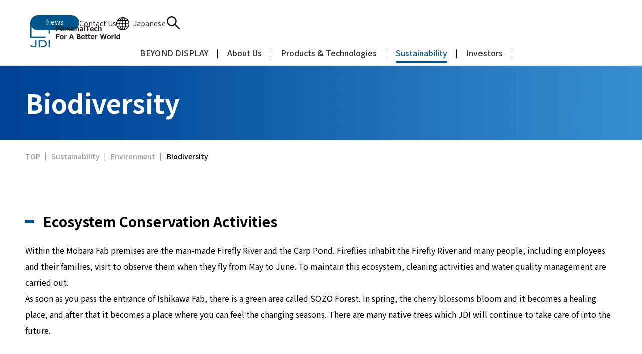

--- FILE ---
content_type: text/html;charset=utf-8
request_url: https://www.j-display.com/en/sustainability/environment/biodiversity.html
body_size: 7148
content:
<!DOCTYPE html>

<html lang="en">
<head><meta charset="UTF-8" /><meta name="description" content="This page introduces our Biodiversity." />
	<title>Biodiversity | Environment | Sustainability | Japan Display Inc.</title>
	<meta http-equiv="X-UA-Compatible" content="IE=edge" /><meta name="viewport" content="width=device-width, initial-scale=1.0" /><meta name="format-detection" content="telephone=no" />
	<link href="/common/css/style.css" rel="stylesheet" type="text/css" /><meta property="og:site_name" content="Japan Display Inc." /><meta property="og:type" content="article" /><meta property="og:image" content="https://www.j-display.com/common/images/ogp.png" /><meta property="og:title" content="Biodiversity | Environment | Sustainability | Japan Display Inc." /><meta property="og:description" content="This page introduces our Biodiversity." /><meta property="og:url" content="https://www.j-display.com/en/sustainability/environment/biodiversity.html" />
	<link href="https://www.j-display.com/en/sustainability/environment/biodiversity.html" rel="canonical" />
<link rel="shortcut icon" href="/common/favicon/favicon.ico" />
<link rel="icon" type="image/x-icon" href="/common/favicon/favicon.ico" /><link rel="icon" type="image/vnd.microsoft.icon" href="/common/favicon/favicon.ico" /><link rel="apple-touch-icon" sizes="180x180" href="/common/favicon/apple-touch-icon.png" /><link rel="icon" type="image/png" href="/common/favicon/favicon-32x32.png" sizes="32x32" /><link rel="icon" type="image/png" href="/common/favicon/favicon-16x16.png" sizes="16x16" /><link rel="icon" type="image/png" sizes="192x192" href="/common/favicon/android-chrome-192x192.png" /><link rel="icon" type="image/png" sizes="256x256" href="/common/favicon/android-chrome-256x256.png" /><link rel="mask-icon" sizes="any" href="/common/favicon/safari-pinned-tab.svg" color="#b30000" /><link rel="manifest" crossorigin="use-credentials" href="/manifest.json" />

<!-- Google Tag Manager 202306 --><script>(function(w,d,s,l,i){w[l]=w[l]||[];w[l].push({'gtm.start':
new Date().getTime(),event:'gtm.js'});var f=d.getElementsByTagName(s)[0],
j=d.createElement(s),dl=l!='dataLayer'?'&l='+l:'';j.async=true;j.src=
'https://www.googletagmanager.com/gtm.js?id='+i+dl;f.parentNode.insertBefore(j,f);
})(window,document,'script','dataLayer','GTM-WVWHFBK');</script><!-- End Google Tag Manager --><script src="https://cmp.datasign.co/v2/eeeeea45e0/cmp.js" async=""></script></head>
<body style="height: auto; min-height: auto;">
<div class="inc_common_bodyTop">
	<!-- Google Tag Manager (noscript) 202306 -->
	<noscript><iframe src="https://www.googletagmanager.com/ns.html?id=GTM-WVWHFBK" height="0" width="0" style="display:none;visibility:hidden"></iframe></noscript>
	<!-- End Google Tag Manager (noscript) -->
</div>

<div class="container sustainability" id="pagetop">
<header class="header inc_common_header_en">
	<div class="header-inner">
		<a href="/en/" class="header-logo"><img src="/common/images/logo.webp" alt="JDI Japan Display Inc." /></a>
		<div class="header-menuBtn">
			<span></span>
		</div>
		<nav class="header-nav">
			<ul class="header-nav-top">
				<li class="header-nav-top-item">
					<a href="/en/news/" class="__link _news">
						<span class="__txt">News</span>
					</a>
				</li>
				<li class="header-nav-top-item">
					<a href="/en/contact.html" class="__link">
						<span class="__txt">Contact Us</span>
					</a>
				</li>
				<li class="header-nav-top-item">
					<a href="/" class="__link _lang">
						<svg class="icon"><use xlink:href="/common/svg/sprite.svg#earth"></use></svg>
						<span class="__txt">Japanese</span>
					</a>
				</li>
				<li class="header-nav-top-item _search">
					<form method="get" action="/en/searchresult.html" class="header-search js-siteSearch">
						<div class="mod-input01">
							<input type="text" autocomplete="off" name="q" id="q" value="" placeholder="" class="mod-input01-input" />
							<button type="submit" class="__submit"></button>
						</div>
						<div class="__link _searchBtn js-siteSearch-btn">
							<svg class="icon"><use xlink:href="/common/svg/sprite.svg#search"></use></svg>
						</div>
					</form>
				</li>
			</ul>
			<ul class="header-nav-main">
				<li class="header-nav-main-item header-nav-main-item-metagrowth _pc">
					<a href="/en/special/" class="__link">
						<span class="__txt">BEYOND DISPLAY</span>
					</a>
				</li>
				<div class="header-megamenu">
					<div class="mod-auto">
						<div class="header-megamenu-inner">
							<div class="header-megamenu-ttl">
								<a href="/en/special/" class="_ttl">BEYOND DISPLAY</a>
								<figure><img loading="lazy" class="height-auto" src="/common/images/megamenu_01.webp" alt="METAGROWTH 2026" /></figure>
							</div>
							<ul class="header-megamenu-secondLayer js-layer1">
								<div class="header-megamenu-secondLayer-inner">
									<li class="header-megamenu-secondLayer-link">
										<a class="_link" href="/en/brand/">BRAND STORY</a>
									</li>
									<li class="header-megamenu-secondLayer-link">
										<a href="/en/special/" class="_link">BEYOND DISPLAY</a>
									</li>
								</div>
							</ul>
						</div>
					</div>
				</div>
				<li class="header-nav-main-item header-nav-main-item-company">
					<a href="/en/company/" class="__link">
						<span class="__txt">About Us</span>
					</a>
				</li>
				<div class="header-megamenu">
					<div class="mod-auto">
						<div class="header-megamenu-inner">
							<div class="header-megamenu-ttl">
								<a href="/en/company/" class="_ttl">About Us</a>
								<figure><img loading="lazy" class="height-auto" src="/common/images/megamenu_02.webp" alt="About Us" /></figure>
							</div>
							<ul class="header-megamenu-secondLayer js-layer1">
								<div class="header-megamenu-secondLayer-inner">
									<li class="header-megamenu-secondLayer-link">
										<a class="_link" href="/en/company/message.html">CEO Message</a>
									</li>
									<li class="header-megamenu-secondLayer-link">
										<a class="_link" href="/en/company/outline.html">Company Overview</a>
									</li>
									<li class="header-megamenu-secondLayer-link">
										<a class="_link" href="/en/company/vision.html">Our Mission</a>
									</li>
									<li class="header-megamenu-secondLayer-link">
										<a href="/en/company/domestic/" class="_link">Locations in Japan<svg class="icon"><use xlink:href="/common/svg/sprite.svg#arrow_right"></use></svg></a>
										<ul class="header-megamenu-thirdLayer js-layer2">
											<li><a class="_link" href="/en/company/domestic/map1.html">Headquarters</a></li>
											<li><a class="_link" href="/en/company/domestic/map9.html">Ebina R&amp;D Center</a></li>
											<li><a class="_link" href="/en/company/domestic/map4.html">Higashiura Engineering Center</a></li>
											<li><a class="_link" href="/en/company/domestic/map3.html">Tottori Fab</a></li>
											<li><a class="_link" href="/en/company/domestic/map5.html">Ishikawa Fab</a></li>
											<li><a class="_link" href="/en/company/domestic/map8.html">Mobara Fab(JDI Manufacturing Campus)</a></li>
										</ul>
									</li>
									<li class="header-megamenu-secondLayer-link">
										<a class="_link" href="/en/company/overseas.html">Global Subsidiaries</a>
									</li>
								</div>
							</ul>
						</div>
					</div>
				</div>
				<li class="header-nav-main-item header-nav-main-item-product">
					<a href="/en/product_tech/" class="__link">
						<span class="__txt">Products &amp; Technologies</span>
					</a>
				</li>
				<div class="header-megamenu">
					<div class="mod-auto">
						<div class="header-megamenu-inner">
							<div class="header-megamenu-ttl">
								<a href="/en/product_tech/" class="_ttl">Products &amp; Technologies</a>
								<figure><img loading="lazy" class="height-auto" src="/common/images/megamenu_03.webp" alt="Products &amp; Technologies" /></figure>
							</div>
							<ul class="header-megamenu-secondLayer js-layer1">
								<div class="header-megamenu-secondLayer-inner">
								
									
									
									<li class="header-megamenu-secondLayer-link">
										<a href="/en/product_tech/index.html#product" class="_link">Products &amp;  Technologies<svg class="icon"><use xlink:href="/common/svg/sprite.svg#arrow_right"></use></svg></a>
										<ul class="header-megamenu-thirdLayer js-layer2">
											<li class="">
												<a class="_link" href="/en/product_tech/eleap.html">eLEAP</a>
											</li>
											<li class="">
												<a class="_link" href="/en/product_tech/autotech.html">AutoTech</a>
											</li>
											<li class="">
												<a class="_link" href="/en/product_tech/hmo.html">HMO</a>
											</li>
											<li class="">
												<a class="_link" href="/en/product_tech/raelclear.html">Rælclear</a>
											</li>
											<li class="">
												<a class="_link" href="/en/product_tech/zinnsia.html">ZINNSIA</a>
											</li>
											<li class="">
												<a class="_link" href="/en/product_tech/lumifree.html">LumiFree</a>
											</li>
											<li class="">
												<a class="_link" href="/en/product_tech/medical.html">Display for Medical / Industrial / Digital Camera</a>
											</li>
											<li class="__product">
												<a class="_link" href="/en/product_tech/">Products &amp; Technologies</a>
											</li>
										</ul>
									</li>
									<li class="header-megamenu-secondLayer-link">
										<a class="_link" href="/en/product_tech/support.html">Contract Processing and R&amp;D Support</a>
									</li>
									<li class="header-megamenu-secondLayer-link">
										<a class="_link" href="/en/product_tech/award.html">Awards</a>
										</li>
						
										
									
								</div>
							</ul>
						</div>
					</div>
				</div>
			
				<li class="header-nav-main-item header-nav-main-item-sustainability">
					<a href="/en/sustainability/" class="__link">
						<span class="__txt">Sustainability</span>
					</a>
				</li>
				<div class="header-megamenu">
					<div class="mod-auto">
						<div class="header-megamenu-inner">
							<div class="header-megamenu-ttl">
								<a href="/en/sustainability/" class="_ttl">Sustainability</a>
								<figure><img loading="lazy" class="height-auto" src="/common/images/megamenu_04.webp" alt="Sustainability" /></figure>
							</div>
							<ul class="header-megamenu-secondLayer js-layer1">
								<div class="header-megamenu-secondLayer-inner">
									<li class="header-megamenu-secondLayer-link">
										<a class="_link" href="/en/sustainability/message.html">Management Message</a>
									</li>
									<li class="header-megamenu-secondLayer-link">
										<a class="_link" href="/en/sustainability/vision.html">Sustainability Management</a>
									</li>
									<li class="header-megamenu-secondLayer-link">
										<a href="/en/sustainability/environment/" class="_link">Environment<svg class="icon"><use xlink:href="/common/svg/sprite.svg#arrow_right"></use></svg></a>
										<ul class="header-megamenu-thirdLayer js-layer2">
											<li class="header-megamenu-thirdLayer-link"><a class="_link" href="/en/sustainability/environment/policy.html">Environmental Policy</a></li>
											<li class="header-megamenu-thirdLayer-link"><a class="_link" href="/en/sustainability/environment/management.html">Environmental Management</a></li>
											<li class="header-megamenu-thirdLayer-link"><a class="_link" href="/en/sustainability/environment/burden.html">Environmental Controls</a></li>
											<li class="header-megamenu-thirdLayer-link"><a class="_link" href="/en/sustainability/environment/biodiversity.html">Biodiversity</a></li>
											<li class="header-megamenu-thirdLayer-link"><a class="_link" href="/en/sustainability/environment/climatechange.html">Climate Change</a></li>
											<li class="header-megamenu-thirdLayer-link"><a class="_link" href="/en/sustainability/environment/resource.html">Resource Circularity</a></li>
										</ul>
									</li>
									<li class="header-megamenu-secondLayer-link">
										<a href="/en/sustainability/society/" class="_link">Social<svg class="icon"><use xlink:href="/common/svg/sprite.svg#arrow_right"></use></svg></a>
										<ul class="header-megamenu-thirdLayer js-layer2">
											<li class="header-megamenu-thirdLayer-link"><a class="_link" href="/en/sustainability/society/human.html">Human and Labor Rights</a></li>
											<li class="header-megamenu-thirdLayer-link"><a class="_link" href="/en/sustainability/society/workstyle.html">Creating a Fulfilling Work Environment</a></li>
											<li class="header-megamenu-thirdLayer-link"><a class="_link" href="/en/sustainability/society/diversity.html">Diversity &amp; Inclusion</a></li>
											<li class="header-megamenu-thirdLayer-link">
												<a href="/en/sustainability/society/safety.html" class="_link">Occupational Safety and Health</a>
											</li>
											<li class="header-megamenu-thirdLayer-link"><a class="_link" href="/en/sustainability/society/community.html">Relationship with Society</a></li>
											<li class="header-megamenu-thirdLayer-link"><a class="_link" href="/en/sustainability/society/quality.html">Quality Assurance</a></li>
											<li class="header-megamenu-thirdLayer-link">
												<a href="/en/sustainability/society/scm/" class="_link">Supply Chain Management</a>
											</li>
										</ul>
									</li>
									<li class="header-megamenu-secondLayer-link">
										<a href="/en/sustainability/governance/" class="_link">Governance<svg class="icon"><use xlink:href="/common/svg/sprite.svg#arrow_right"></use></svg></a>
										<ul class="header-megamenu-thirdLayer js-layer2">
											<li class="header-megamenu-thirdLayer-link"><a class="_link" href="/en/sustainability/governance/corporate.html">Corporate Governance</a></li>
											<li class="header-megamenu-thirdLayer-link"><a class="_link" href="/en/sustainability/governance/riskmanagement.html">Risk Management</a></li>
											<li class="header-megamenu-thirdLayer-link"><a class="_link" href="/en/sustainability/governance/compliance.html">Compliance</a></li>
											<li class="header-megamenu-thirdLayer-link"><a class="_link" href="/en/sustainability/governance/intellectual_property.html">Intellectual Property</a></li>
										</ul>
									</li>
									<li class="header-megamenu-secondLayer-link">
										<a href="/en/sustainability/activity/" class="_link">Activities<svg class="icon"><use xlink:href="/common/svg/sprite.svg#arrow_right"></use></svg></a>
										<ul class="header-megamenu-thirdLayer js-layer2">
											<li class="header-megamenu-thirdLayer-link"><a class="_link" href="/en/sustainability/activity/tag/">Tag List</a></li>
										</ul>
									</li>
									<li class="header-megamenu-secondLayer-link">
										<a class="_link" href="/en/sustainability/report/">Sustainability Report</a>
									</li>
									<li class="header-megamenu-secondLayer-link">
										<a href="/en/sustainability/library/" class="_link">Sustainability Library<svg class="icon"><use xlink:href="/common/svg/sprite.svg#arrow_right"></use></svg></a>
										<ul class="header-megamenu-thirdLayer js-layer2">
											<li class="header-megamenu-thirdLayer-link">
												<a href="/en/sustainability/library/esg/" class="_link">ESG Data</a>
											</li>
											<li class="header-megamenu-thirdLayer-link">
												<a href="/en/sustainability/information/" class="_link">Sustainability Related Information</a>
											</li>
											<li class="header-megamenu-thirdLayer-link">
												<a href="/en/ir/library/" class="_link">Financial Information</a>
											</li>
										</ul>
									</li>
								</div>
							</ul>
						</div>
					</div>
				</div>
				<li class="header-nav-main-item header-nav-main-item-ir">
					<a href="/en/ir/" class="__link">
						<span class="__txt">Investors</span>
					</a>
				</li>
				<div class="header-megamenu">
					<div class="mod-auto">
						<div class="header-megamenu-inner">
							<div class="header-megamenu-ttl">
								<a href="/en/ir/" class="_ttl">Investors</a>
								<figure><img loading="lazy" class="height-auto" src="/common/images/megamenu_05.webp" alt="Investors" /></figure>
							</div>
							<ul class="header-megamenu-secondLayer js-layer1">
								<div class="header-megamenu-secondLayer-inner">
									<li class="header-megamenu-secondLayer-link">
										<a href="/en/ir/policy/" class="_link">Management Policy<svg class="icon"><use xlink:href="/common/svg/sprite.svg#arrow_right"></use></svg></a>
										<ul class="header-megamenu-thirdLayer js-layer2">
											<li><a class="_link" href="/en/ir/policy/message.html">CEO Message</a></li>
											<!-- <li><a class="_link" href="/en/ir/policy/plan.html">Growth Strategy</a></li> -->
											<li><a class="_link" href="/en/ir/policy/disclosure.html">Information Disclosure Policy &amp; Disclaimer</a></li>
											<li><a class="_link" href="/en/ir/policy/communication.html">Communication with Shareholders and Investors</a></li>
											<li><a class="_link" href="/en/ir/policy/risk.html">Risk Factors</a></li>
										</ul>
									</li>
									<li class="header-megamenu-secondLayer-link">
										<a href="/en/ir/library/" class="_link">Financial Information<svg class="icon"><use xlink:href="/common/svg/sprite.svg#arrow_right"></use></svg></a>
										<ul class="header-megamenu-thirdLayer js-layer2">
											<li><a class="_link" href="/en/ir/library/explanatory.html">Investor Presentations</a></li>
											<li><a class="_link" href="/en/ir/library/er.html">Earnings Reports</a></li>
											<li><a class="_link" href="/en/ir/library/finance.html">Key Financial Data</a></li>
											<li><a class="_link" href="/en/sustainability/library/">Sustainability Library</a></li>
										</ul>
									</li>
									<li class="header-megamenu-secondLayer-link">
										<a href="/en/ir/stockinfo/" class="_link">Stock Information<svg class="icon"><use xlink:href="/common/svg/sprite.svg#arrow_right"></use></svg></a>
										<ul class="header-megamenu-thirdLayer js-layer2">
											<li><a class="_link" href="/en/ir/stockinfo/stock.html">Overview</a></li>
											<li><a class="_link" href="/en/ir/stockinfo/meeting.html">Shareholders Meeting</a></li>
										</ul>
									</li>
									<li class="header-megamenu-secondLayer-link">
										<a class="_link" href="/en/ir/faq/">IR FAQs</a>
									</li>
									<li class="header-megamenu-secondLayer-link">
										<a class="_link" href="/en/ir/calendar/">Investor Events</a>
									</li>
								</div>
							</ul>
						</div>
					</div>
				</div>
				<li class="header-nav-main-item _sp">
					<a href="/en/news/" class="__link">
						<span class="__txt">News</span>
					</a>
				</li>
				<li class="header-nav-main-item _sp">
					<a href="/en/contact.html" class="__link">
						<span class="__txt">Contact Us</span>
					</a>
				</li>
			</ul>
			<a href="/en/special/" class="header-nav-btn">
				<span class="__txt">BEYOND DISPLAY</span>
			</a>
			<div class="header-nav-lang">
				<svg class="icon"><use xlink:href="/common/svg/sprite.svg#earth"></use></svg>
				<ul class="header-nav-lang-list">
					<li class="header-nav-lang-list-item">
						<a href="/" class="__link _langSp">
							<span class="__txt">Japanese</span>
						</a>
					</li>
					<li class="header-nav-lang-list-item">
						<div class="__link is-active">
							<span class="__txt">English</span>
						</div>
					</li>
				</ul>
			</div>
		</nav>
	</div>
</header>

<main class="contents">
<section>
<div class="mod-head06Wrap">
<div class="mod-head06-content mod-auto">
<ul class="pure-g pure-g-align_center space-u-20">
	<li class="pure-u-1-1 pure-u-lg-1-1  space-u-20-child">
	<div class="mod-head06">
	<h1 class="mod-head06-jp"><span>Biodiversity</span></h1>
	</div>
	</li>
</ul>
</div>

<figure class="mod-head06-figure"><img alt="Biodiversity" class="height-auto width-u-100" data-view="pc" height="500" loading="lazy" src="/common/images/mv/mv_gradation.webp" width="1920" /> <img alt="Biodiversity" class="height-auto width-u-100" data-view="tablet sp" height="840" loading="lazy" src="/common/images/mv/mv_gradation_sp.webp" width="1125" /></figure>
</div>

<div class="mod-auto">
<nav class="mod-topicPath __static">
<ul class="mod-topicPath-ul" itemscope="" itemtype="http://schema.org/BreadcrumbList">
	<li class="mod-topicPath-li" itemprop="itemListElement" itemscope="" itemtype="http://schema.org/ListItem"><a class="mod-topicPath-a" href="/en/" itemprop="item"><span class="mod-topicPath-span" itemprop="name">TOP</span> </a> <meta itemprop="position" content="1" /></li>
	<li class="mod-topicPath-li" itemprop="itemListElement" itemscope="" itemtype="http://schema.org/ListItem"><a class="mod-topicPath-a" href="/en/sustainability/" itemprop="item"><span class="mod-topicPath-span" itemprop="name">Sustainability</span> </a> <meta itemprop="position" content="2" /></li>
	<li class="mod-topicPath-li" itemprop="itemListElement" itemscope="" itemtype="http://schema.org/ListItem"><a class="mod-topicPath-a" href="/en/sustainability/environment/" itemprop="item"><span class="mod-topicPath-span" itemprop="name">Environment</span> </a> <meta itemprop="position" content="3" /></li>
	<li class="mod-topicPath-li" itemprop="itemListElement" itemscope="" itemtype="http://schema.org/ListItem"><a class="mod-topicPath-a" href="/en/sustainability/environment/biodiversity.html" itemprop="item"><span class="mod-topicPath-span" itemprop="name">Biodiversity</span> </a> <meta itemprop="position" content="4" /></li>
</ul>
</nav>
</div>
</section>

<section class="mod-spacer_100">
<div class="mod-auto">
<h2 class="mod-head03">Ecosystem Conservation Activities</h2>

<p class="mod-spacer_20">Within the Mobara Fab premises are the man-made Firefly River and the Carp Pond. Fireflies inhabit the Firefly River and many people, including employees and their families, visit to observe them when they fly from May to June. To maintain this ecosystem, cleaning activities and water quality management are carried out.</p>
As soon as you pass the entrance of Ishikawa Fab, there is a green area called SOZO Forest. In spring, the cherry blossoms bloom and it becomes a healing place, and after that it becomes a place where you can feel the changing seasons. There are many native trees which JDI will continue to take care of into the future.

<p></p>

<div class="pure-g space-u-50 pt40">
<div class="pure-u-1-2 pure-u-tab-1 pure-u-sp-1 space-u-90-child">
<figure><img alt="SOZO-no-Mori (Ishikawa Fab)" class="width-u-90 height-u-90" data-mh="_img" loading="lazy" src="/images/sustainability/environment/biodiversity/seitaikei_hotaru_mobara.webp" style="width: 400px; height: 320px;" />
<figcaption class="fs_12">Firefly River (Mobara Fab)</figcaption>
</figure>
</div>

<div class="pure-u-1-2 pure-u-tab-1 pure-u-sp-1 space-u-90-child">
<figure><img alt="Hotaru-gawa Creek and Koi Pond (Mobara Fab)" class="width-u-90 height-100" data-mh="_img" loading="lazy" src="/images/sustainability/environment/biodiversity/seitaikei_sozo_ishikawa.webp" style="width: 400px; height: 320px;" />
<figcaption class="fs_12">SOZO Forest Spring Scenery (Ishikawa Fab)</figcaption>
</figure>
</div>
</div>
</div>
</section>
</main>
</div>

<div class="mod-bottomLink inc_common_sustainabilityBottomLink_en">
	<div class="mod-auto">
		<h2 class="mod-bottomLink-head"><a href="/en/sustainability/">Sustainability</a></h2>
		<div class="mod-bottomLink-linkWrap">
			<div class="pure-g space-u-40 space-tab-0 space-sp-0">
				<div class="pure-u-6-24 pure-u-tab-1 space-u-40-child space-tab-0-child space-sp-0-child">
					<ul>
						<li>
							<a class="mod-bottomLink-link" href="/en/sustainability/message.html">Management Message
								<span class="mod-icon"><svg class="icon"><use xlink:href="/common/svg/sprite.svg#arrow_right"></use></svg></span>
							</a>
						</li>
						<li>
							<a class="mod-bottomLink-link" href="/en/sustainability/vision.html">Sustainability Management
								<span class="mod-icon"><svg class="icon"><use xlink:href="/common/svg/sprite.svg#arrow_right"></use></svg></span>
							</a>
						</li>
						<li>
							<a class="mod-bottomLink-link" href="/en/sustainability/report/">Sustainability Report
								<span class="mod-icon"><svg class="icon"><use xlink:href="/common/svg/sprite.svg#arrow_right"></use></svg></span>
							</a>
						</li>
						<li>
							<a class="mod-bottomLink-link" href="/en/sustainability/activity/">Activities
								<span class="mod-icon"><svg class="icon"><use xlink:href="/common/svg/sprite.svg#arrow_right"></use></svg></span>
							</a>
						</li>
					</ul>
				</div>
				<div class="pure-u-6-24 pure-u-tab-1 space-u-40-child space-tab-0-child space-sp-0-child">
					<ul>
						<li>
							<a data-view="pc" class="mod-bottomLink-link" href="/en/sustainability/environment/">Environment
								<span class="mod-icon">
									<svg class="icon"><use xlink:href="/common/svg/sprite.svg#arrow_right"></use></svg>
								</span>
							</a>
							<p data-view="tablet sp" class="mod-bottomLink-link js-toggle">Environment
								<span class="mod-icon">
									<svg class="icon"><use xlink:href="/common/svg/sprite.svg#arrow_bottom"></use></svg>
								</span>
							</p>
							<div class="mod-bottomLink-link-small js-toggleBlock">
								<ul>
									<li data-view="tablet sp">
										<a href="/en/sustainability/environment/">Environment
											<svg class="icon"><use xlink:href="/common/svg/sprite.svg#arrow_right"></use></svg>
										</a>
									</li>
									<li class="sp_ml15">
										<a href="/en/sustainability/environment/policy.html">Environmental Policy
											<svg class="icon"><use xlink:href="/common/svg/sprite.svg#arrow_right"></use></svg>
										</a>
									</li>
									<li class="sp_ml15">
										<a href="/en/sustainability/environment/management.html">Environmental Management
											<svg class="icon"><use xlink:href="/common/svg/sprite.svg#arrow_right"></use></svg>
										</a>
									</li>
									<li class="sp_ml15">
										<a href="/en/sustainability/environment/burden.html">Environmental Controls
											<svg class="icon"><use xlink:href="/common/svg/sprite.svg#arrow_right"></use></svg>
										</a>
									</li>
									<li class="sp_ml15">
										<a href="/en/sustainability/environment/biodiversity.html">Biodiversity
											<svg class="icon"><use xlink:href="/common/svg/sprite.svg#arrow_right"></use></svg>
										</a>
									</li>
									<li class="sp_ml15">
										<a href="/en/sustainability/environment/climatechange.html">Climate Change
											<svg class="icon"><use xlink:href="/common/svg/sprite.svg#arrow_right"></use></svg>
										</a>
									</li>
									<li class="sp_ml15">
										<a href="/en/sustainability/environment/resource.html">Resource Circularity
											<svg class="icon"><use xlink:href="/common/svg/sprite.svg#arrow_right"></use></svg>
										</a>
									</li>
								</ul>
							</div>
						</li>
					</ul>
				</div>
				<div class="pure-u-6-24 pure-u-tab-1 space-u-40-child space-tab-0-child space-sp-0-child">
					<ul>
						<li>
							<a data-view="pc" class="mod-bottomLink-link" href="/en/sustainability/society/">Social
								<span class="mod-icon">
									<svg class="icon"><use xlink:href="/common/svg/sprite.svg#arrow_right"></use></svg>
								</span>
							</a>
							<p data-view="tablet sp" class="mod-bottomLink-link js-toggle">Social
								<span class="mod-icon">
									<svg class="icon"><use xlink:href="/common/svg/sprite.svg#arrow_bottom"></use></svg>
								</span>
							</p>
							<div class="mod-bottomLink-link-small js-toggleBlock">
								<ul>
									<li data-view="tablet sp">
										<a href="/en/sustainability/society/">Social
											<svg class="icon"><use xlink:href="/common/svg/sprite.svg#arrow_right"></use></svg>
										</a>
									</li>
									<li class="sp_ml15">
										<a href="/en/sustainability/society/human.html">Human and Labor Rights
											<svg class="icon"><use xlink:href="/common/svg/sprite.svg#arrow_right"></use></svg>
										</a>
									</li>
									<li class="sp_ml15">
										<a href="/en/sustainability/society/workstyle.html">Creating a Fulfilling Work Environment
											<svg class="icon"><use xlink:href="/common/svg/sprite.svg#arrow_right"></use></svg>
										</a>
									</li>
									<li class="sp_ml15">
										<a href="/en/sustainability/society/diversity.html">Diversity &amp; Inclusion
											<svg class="icon"><use xlink:href="/common/svg/sprite.svg#arrow_right"></use></svg>
										</a>
									</li>
									<li class="sp_ml15">
										<a href="/en/sustainability/society/safety.html">Occupational Safety and Health
											<svg class="icon"><use xlink:href="/common/svg/sprite.svg#arrow_right"></use></svg>
										</a>
									</li>
									<li class="sp_ml15">
										<a href="/en/sustainability/society/community.html">Relationship with Society
											<svg class="icon"><use xlink:href="/common/svg/sprite.svg#arrow_right"></use></svg>
										</a>
									</li>
									<li class="sp_ml15">
										<a href="/en/sustainability/society/quality.html">Quality Assurance
											<svg class="icon"><use xlink:href="/common/svg/sprite.svg#arrow_right"></use></svg>
										</a>
									</li>
									<li class="sp_ml15">
										<a href="/en/sustainability/society/scm/">Supply Chain Management
											<svg class="icon"><use xlink:href="/common/svg/sprite.svg#arrow_right"></use></svg>
										</a>
									</li>
								</ul>
							</div>
						</li>
					</ul>
				</div>
				<div class="pure-u-6-24 pure-u-tab-1 space-u-40-child space-tab-0-child space-sp-0-child">
					<ul>
						<li>
							<a data-view="pc" class="mod-bottomLink-link" href="/en/sustainability/governance/">Governance
								<span class="mod-icon">
									<svg class="icon"><use xlink:href="/common/svg/sprite.svg#arrow_right"></use></svg>
								</span>
							</a>
							<p data-view="tablet sp" class="mod-bottomLink-link js-toggle">Governance
								<span class="mod-icon">
									<svg class="icon"><use xlink:href="/common/svg/sprite.svg#arrow_bottom"></use></svg>
								</span>
							</p>
							<div class="mod-bottomLink-link-small js-toggleBlock">
								<ul>
									<li data-view="tablet sp">
										<a href="/en/sustainability/governance/">Governance
											<svg class="icon"><use xlink:href="/common/svg/sprite.svg#arrow_right"></use></svg>
										</a>
									</li>
									<li class="sp_ml15">
										<a href="/en/sustainability/governance/corporate.html">Corporate Governance
											<svg class="icon"><use xlink:href="/common/svg/sprite.svg#arrow_right"></use></svg>
										</a>
									</li>
									<li class="sp_ml15">
										<a href="/en/sustainability/governance/riskmanagement.html">Risk Management
											<svg class="icon"><use xlink:href="/common/svg/sprite.svg#arrow_right"></use></svg>
										</a>
									</li>
									<li class="sp_ml15">
										<a href="/en/sustainability/governance/compliance.html">Compliance
											<svg class="icon"><use xlink:href="/common/svg/sprite.svg#arrow_right"></use></svg>
										</a>
									</li>
									<li class="sp_ml15">
										<a href="/en/sustainability/governance/intellectual_property.html">Intellectual Property
											<svg class="icon"><use xlink:href="/common/svg/sprite.svg#arrow_right"></use></svg>
										</a>
									</li>
								</ul>
							</div>
						</li>
						<li>
							<a data-view="pc" class="mod-bottomLink-link" href="/en/sustainability/library/">Sustainability Library
								<span class="mod-icon">
									<svg class="icon"><use xlink:href="/common/svg/sprite.svg#arrow_right"></use></svg>
								</span>
							</a>
							<p data-view="tablet sp" class="mod-bottomLink-link js-toggle">Sustainability Library
								<span class="mod-icon">
									<svg class="icon"><use xlink:href="/common/svg/sprite.svg#arrow_bottom"></use></svg>
								</span>
							</p>
							<div class="mod-bottomLink-link-small js-toggleBlock">
								<ul>
									<li data-view="tablet sp">
										<a href="/en/sustainability/library/">Sustainability Library
											<svg class="icon"><use xlink:href="/common/svg/sprite.svg#arrow_right"></use></svg>
										</a>
									</li>
									<li class="sp_ml15">
										<a href="/en/sustainability/library/esg/">ESG Data
											<svg class="icon"><use xlink:href="/common/svg/sprite.svg#arrow_right"></use></svg>
										</a>
									</li>
									<li class="sp_ml15">
										<a href="/en/sustainability/information/">Sustainability Related Information
											<svg class="icon"><use xlink:href="/common/svg/sprite.svg#arrow_right"></use></svg>
										</a>
									</li>
									<li class="sp_ml15">
										<a href="/en/ir/library/">Financial Information
											<svg class="icon"><use xlink:href="/common/svg/sprite.svg#arrow_right"></use></svg>
										</a>
									</li>
								</ul>
							</div>
						</li>
					</ul>
				</div>
			</div>
		</div>
	</div>
</div>

<footer class="footer inc_common_footer_en">
<div class="footer-top"><a class="footer-pagetop" href="#pagetop" rel="scroll"><svg class="icon"><use xlink:href="/common/svg/sprite.svg#arrow_top"></use></svg> </a> <a class="footer-logo" href="/en/"> <img alt="JDI Japan Display Inc." loading="lazy" src="/common/images/logo.webp" /> </a>
<div class="footer-lang"><svg class="icon"><use xlink:href="/common/svg/sprite.svg#earth"></use></svg>
<ul class="footer-lang-list">
	<li class="footer-lang-list-item"><a class="__link _lang" href="/"><span class="__txt">Japanese</span> </a></li>
	<li class="footer-lang-list-item">
	<div class="__link is-active"><span class="__txt">English</span></div>
	</li>
</ul>
</div>

<ul class="footer-top-sns">
	<li><a class="__link" href="https://www.youtube.com/channel/UCf9DdI1iO-WOXqT6Vo9AfTQ" target="_blank"><img alt="youtube" loading="lazy" src="/common/images/youtube.webp" /> </a></li>
	<li><a class="__link" href="https://jp.linkedin.com/company/japan-display-inc-" target="_blank"><img alt="linkdin" loading="lazy" src="/common/images/in.webp" /> </a></li>
</ul>

<ul class="footer-top-links">
	<li><a class="__link" href="/en/special/">BEYOND DISPLAY</a></li>
	<li><a class="__link" href="/en/brand/">BRAND STORY</a></li>
</ul>
</div>

<div class="footer-inner">
<nav class="footer-menu-wrap">
<ul class="footer-menu">
	<li class="footer-menu-item"><a class="__head" href="/en/company/">About Us </a>

	<div class="__head _sp js-toggle">About Us</div>

	<ul class="footer-menu-item-ul">
		<li data-view="tablet sp"><a class="__link" href="/en/company/">About UsTOP</a></li>
		<li><a class="__link" href="/en/company/message.html">CEO Message</a></li>
		<li><a class="__link" href="/en/company/outline.html">Company Overview</a></li>
		<li><a class="__link" href="/en/company/vision.html">Our Mission</a></li>
		<li><a class="__link" href="/en/company/domestic/">Locations in Japan</a></li>
		<li><a class="__link" href="/en/company/overseas.html">Global Subsidiaries</a></li>
	</ul>
	</li>
	<li class="footer-menu-item"><a class="__head" href="/en/product_tech/">Products &amp; Technologies</a>
	<div class="__head _sp js-toggle">Products &amp; Technologies</div>

	<ul class="footer-menu-item-ul">
		<li data-view="tablet sp"><a class="__link" href="/en/product_tech/">Products &amp; TechnologiesTOP</a></li>
		<li><a class="__link" href="/en/product_tech/eleap.html">eLEAP</a></li>
		<li><a class="__link" href="/en/product_tech/autotech.html">AutoTech</a></li>
		<li><a class="__link" href="/en/product_tech/hmo.html">HMO</a></li>
		<li><a href="/en/product_tech/zinnsia.html" class="__link">ZINNSIA</a></li>
		<li><a class="__link" href="/en/product_tech/raelclear.html">Rælclear</a></li>
		<li><a class="__link" href="/en/product_tech/lumifree.html">LumiFree</a></li>
		<li><a class="__link" href="/en/product_tech/medical.html">Display for Medical / Industrial / Digital Camera</a></li>
		<li><a href="/en/product_tech/soltimo.html" class="__link">SOLTIMO</a></li>
		<li><a class="__link" href="/en/product_tech/tft.html">Custom Thin-film Substrates Such as TFT</a></li>
		<li><a class="__link" href="/en/product_tech/mmwreflector.html">LC Meta-Surface Reflector</a></li>
		<li><a class="__link" href="/en/product_tech/xraysensor.html">X-Ray Sensor</a></li>
		<li><a class="__link" href="/en/product_tech/fpsensor.html">Fingerprint Sensor</a></li>
		<li><a class="__link" href="/en/product_tech/pressuresonsor.html">Tactile Sensors</a></li>
		<li><a class="__link" href="/en/product_tech/opdsensor.html">Conformable Thin Image Sensor</a></li>
		
		<li><a class="__link" href="/en/product_tech/displaybasic.html">Displays Basics</a></li>
		
		
		<li><a class="__link" href="/en/product_tech/support.html">Contract Processing and R&amp;D Support</a></li>
		<li><a class="__link" href="/en/product_tech/award.html">Awards</a></li>
	</ul>
	</li>
	<li class="footer-menu-item"><a class="__head" href="/en/sustainability/">Sustainability</a>
	<div class="__head _sp js-toggle">Sustainability</div>

	<ul class="footer-menu-item-ul">
		<li data-view="tablet sp"><a class="__link" href="/en/sustainability/">Sustainability</a></li>
	<li><a class="__link" href="/en/sustainability/message.html">Management Message</a></li>
		<li><a class="__link" href="/en/sustainability/vision.html">Sustainability Management</a></li>
		<li><a class="__link" href="/en/sustainability/environment/">Environment</a></li>
		<li><a class="__link" href="/en/sustainability/society/">Social</a></li>
		<li><a class="__link" href="/en/sustainability/governance/">Governance</a></li>
		<li><a class="__link" href="/en/sustainability/activity/">Activities</a></li>
		<li><a class="__link" href="/en/sustainability/report/">Sustainability Report</a></li>
		<li><a class="__link" href="/en/sustainability/library/">Sustainability Library</a></li>
	</ul>
	</li>
	<li class="footer-menu-item"><a class="__head" href="/en/ir/">Investors</a>
	<div class="__head _sp js-toggle">Investors</div>

	<ul class="footer-menu-item-ul">
		<li data-view="tablet sp"><a class="__link" href="/en/ir/">Investors</a></li>
		<li><a class="__link" href="/en/ir/policy/">Management Policy</a></li>
		<li><a class="__link" href="/en/ir/library/">Financial Information</a></li>
		<li><a class="__link" href="/en/ir/stockinfo/">Stock Information</a></li>
		<li><a class="__link" href="/en/ir/faq/">IR FAQs</a></li>
		<li><a class="__link" href="/en/ir/calendar/">Investor Events</a></li>
	</ul>
	</li>
	<li class="footer-menu-item"><a class="__head _btn" href="/en/news/">News</a>
	<div class="__head _sp js-toggle">News</div>

	<ul class="footer-menu-item-ul">
		<li data-view="tablet sp"><a class="__link" href="/en/news/">News</a></li>
		<li><a class="__link" href="/en/news/release/">News Releases</a></li>
		<li><a class="__link" href="/en/news/media/">Media</a></li>
		<li><a class="__link" href="/en/news/tag/">Tag list</a></li>
	</ul>
	</li>
</ul>
</nav>

<div class="footer-bottom">
<ul class="footer-bottom-links">
	<li class="footer-bottom-links-item"><a class="__link" href="/en/link.html">link</a></li>
	<li class="footer-bottom-links-item"><a class="__link" href="/en/sitemap.html">Site Map</a></li>
	<li class="footer-bottom-links-item"><a class="__link" href="/en/about.html">Terms and Conditions of Use</a></li>
	<li class="footer-bottom-links-item"><a class="__link" href="/en/privacy.html">Privacy Policy</a></li>
	<li class="footer-bottom-links-item"><a class="__link" href="/en/social_media.html">Social Media Policy</a></li>
</ul>

<p class="__copy">© 2026 Japan Display Inc. All Rights Reserved.</p>
</div>
</div>
</footer>
<script type="text/javascript" src="/common/js/import.js"></script><script type="text/javascript" src="/common/js/swiper-bundle.min.js"></script><script type="text/javascript" src="/common/js/index.js"></script></body>
</html>

--- FILE ---
content_type: application/javascript; charset=utf-8
request_url: https://www.j-display.com/common/js/import.js
body_size: 5599
content:
var cssua=function(e,t,o){"use strict";var a=" ua-",h=/\s*([\-\w ]+)[\s\/\:]([\d_]+\b(?:[\-\._\/]\w+)*)/,g=/([\w\-\.]+[\s\/][v]?[\d_]+\b(?:[\-\._\/]\w+)*)/g,p=/\b(?:(blackberry\w*|bb10)|(rim tablet os))(?:\/(\d+\.\d+(?:\.\w+)*))?/,f=/\bsilk-accelerated=true\b/,b=/\bfluidapp\b/,v=/(\bwindows\b|\bmacintosh\b|\blinux\b|\bunix\b)/,y=/(\bandroid\b|\bipad\b|\bipod\b|\bwindows phone\b|\bwpdesktop\b|\bxblwp7\b|\bzunewp7\b|\bwindows ce\b|\bblackberry\w*|\bbb10\b|\brim tablet os\b|\bmeego|\bwebos\b|\bpalm|\bsymbian|\bj2me\b|\bdocomo\b|\bpda\b|\bchtml\b|\bmidp\b|\bcldc\b|\w*?mobile\w*?|\w*?phone\w*?)/,w=/(\bxbox\b|\bplaystation\b|\bnintendo\s+\w+)/,n={parse:function(e,t){var o={};if(t&&(o.standalone=t),e=(""+e).toLowerCase()){for(var n=e.split(/[()]/),a=0,r=n.length;a<r;a++)if(a%2)for(var s,i,l=n[a].split(";"),c=0,d=l.length;c<d;c++)h.exec(l[c])&&(s=RegExp.$1.split(" ").join("_"),i=RegExp.$2,!o[s]||parseFloat(o[s])<parseFloat(i))&&(o[s]=i);else{var u=n[a].match(g);if(u)for(c=0,d=u.length;c<d;c++){var m=u[c].split(/[\/\s]+/);m.length&&"mozilla"!==m[0]&&(o[m[0].split(" ").join("_")]=m.slice(1).join("-"))}}y.exec(e)?(o.mobile=RegExp.$1,p.exec(e)&&(delete o[o.mobile],o.blackberry=o.version||RegExp.$3||RegExp.$2||RegExp.$1,RegExp.$1?o.mobile="blackberry":"0.0.1"===o.version&&(o.blackberry="7.1.0.0"))):w.exec(e)?(o.game=RegExp.$1,t=o.game.split(" ").join("_"),o.version&&!o[t]&&(o[t]=o.version)):v.exec(e)&&(o.desktop=RegExp.$1),o.intel_mac_os_x?(o.mac_os_x=o.intel_mac_os_x.split("_").join("."),delete o.intel_mac_os_x):o.cpu_iphone_os?(o.ios=o.cpu_iphone_os.split("_").join("."),delete o.cpu_iphone_os):o.cpu_os?(o.ios=o.cpu_os.split("_").join("."),delete o.cpu_os):"iphone"!==o.mobile||o.ios||(o.ios="1"),o.opera&&o.version?(o.opera=o.version,delete o.blackberry):f.exec(e)?o.silk_accelerated=!0:b.exec(e)&&(o.fluidapp=o.version),o.edge&&(delete o.applewebkit,delete o.safari,delete o.chrome,delete o.android),o.applewebkit?(o.webkit=o.applewebkit,delete o.applewebkit,o.opr&&(o.opera=o.opr,delete o.opr,delete o.chrome),o.safari&&(o.chrome||o.crios||o.fxios||o.opera||o.silk||o.fluidapp||o.phantomjs||o.mobile&&!o.ios?(delete o.safari,o.vivaldi&&delete o.chrome):o.safari=o.version&&!o.rim_tablet_os?o.version:{419:"2.0.4",417:"2.0.3",416:"2.0.2",412:"2.0",312:"1.3",125:"1.2",85:"1.0"}[parseInt(o.safari,10)]||o.safari)):o.msie||o.trident?(o.opera||(o.ie=o.msie||o.rv),delete o.msie,delete o.android,o.windows_phone_os?(o.windows_phone=o.windows_phone_os,delete o.windows_phone_os):"wpdesktop"!==o.mobile&&"xblwp7"!==o.mobile&&"zunewp7"!==o.mobile||(o.mobile="windows desktop",o.windows_phone=+o.ie<9?"7.0":+o.ie<10?"7.5":"8.0",delete o.windows_nt)):(o.gecko||o.firefox)&&(o.gecko=o.rv),o.rv&&delete o.rv,o.version&&delete o.version}return o},format:function(e){var t,o="";for(t in e)t&&e.hasOwnProperty(t)&&(o+=function(e,t){e=e.split(".").join("-");var o=a+e;if("string"==typeof t){for(var n=(t=t.split(" ").join("_").split(".").join("-")).indexOf("-");0<n;)o+=a+e+"-"+t.substring(0,n),n=t.indexOf("-",n+1);o+=a+e+"-"+t}return o}(t,e[t]));return o},encode:function(e){var t,o="";for(t in e)t&&e.hasOwnProperty(t)&&(o&&(o+="&"),o+=encodeURIComponent(t)+"="+encodeURIComponent(e[t]));return o}},t=(n.userAgent=n.ua=n.parse(t,o),n.format(n.ua)+" js");return e.className?e.className=e.className.replace(/\bno-js\b/g,"")+t:e.className=t.substr(1),n}(document.documentElement,navigator.userAgent,navigator.standalone);(()=>{const r="is-active",s="is-visible",i="is-fixed";JDI={va:{pathname:location.pathname,isMobile:document.documentElement.classList.contains("ua-mobile"),device:{desktop:1024,sp:768},window:{width:window.innerWidth,height:window.innerHeight},header:{desktop:100,sp:60}},localDecision(){return new RegExp("(test\\.default-package_2023_vanilla\\.connecty\\.co\\.jp|copre\\.jp|localhost|192\\.168\\.)","g").test(location.hostname)},localLoading(){const t=this,o="inc_";let n=[],a=[];document.querySelectorAll('[class*="inc_"]').forEach(e=>{e=e.innerHTML.split(" ")[1];n.push(e)}),n.length?(n.forEach(e=>{let o=new XMLHttpRequest;var t=new Promise((e,t)=>{o.onreadystatechange=function(){4===o.readyState&&(200===o.status?e(o.responseText):t(o.statusText))}});o.open("GET",e+".html",!0),o.send(),a.push(t)}),Promise.all(a).then(e=>{let n=new RegExp(o);e.forEach(t=>{var e=t.split(/ |\"/g);let o;e.forEach(e=>{e.match(n)&&(o=e)}),document.querySelectorAll("."+o).forEach(e=>{e.outerHTML=t}),console.log("Succeeded to read the include file!:",o)}),t.loadDelayScript()}).catch(e=>{console.error("Failed to read the include file:",e),t.loadDelayScript()})):t.loadDelayScript()},getQuery(){let t=[],o=null;return window.location.href.slice(window.location.href.indexOf("?")+1).split("&").forEach(e=>{(o=e.split("="))[1]=-1!==o[1].indexOf("#")?o[1].split("#")[0]:o[1],t.push(o[0]),t[o[0]]=o[1]}),t},nextToggle(){document.querySelectorAll(".js-toggle").forEach(e=>{e.addEventListener("click",e=>{e.currentTarget.classList.toggle(r);e=e.currentTarget.nextElementSibling;e.classList.toggle(r),e.style.height?(e.style.height=null,e.style.visibility="hidden"):(e.style.height=e.scrollHeight+"px",e.style.visibility="visible")})})},tabSwitch(){let n=document.querySelectorAll(".js-tab"),a=document.querySelectorAll(".js-tab-content");if(n.length){if(location.hash){let t=location.hash.split("#")[1];n.forEach(e=>{e.classList.remove(r),e.getAttribute("data-target").match(t)&&e.classList.remove(r)}),a.forEach(e=>{e.classList.remove(r),e.classList.remove(s),e.getAttribute("data-target").match(t)&&($(e).addClass(r),setTimeout(()=>{e.classList.add(s)},200))})}n.forEach(o=>{o.addEventListener("click",()=>{n.forEach(e=>{e.classList.remove(r)}),o.classList.add(r),a.forEach(e=>{e.classList.remove(r),e.classList.remove(s)});let e;var t=o.getAttribute("data-target");(e="all"===t?a:document.querySelectorAll('[data-target="'+t+'"]')).forEach(e=>{e.classList.add(r),setTimeout(()=>{e.classList.add(s)},200)})})})}},easeScroll(){document.querySelectorAll('a[rel="scroll"]').forEach(e=>{e.addEventListener("click",e=>{if(e.preventDefault(),/#/.test(e.currentTarget.href))return e=(e=e).currentTarget.href.split("#")[1],t="pagetop"===e?0:document.getElementById(e).getBoundingClientRect().top,t+="pagetop"===e?0:window.scrollY,window.scrollTo({top:t,behavior:"smooth"}),!1;var t})})},easeScrollHash(){const t=location.hash;t&&window.addEventListener("load",()=>{document.documentElement.style.display="none",document.body.style.display="none",setTimeout(()=>{document.documentElement.style.display="block",document.body.style.display="block";var e=document.getElementById(t.split("#")[1]).getBoundingClientRect().top;window.scrollTo({top:e,behavior:"smooth"})},100)})},pageTop(){document.querySelector(".footer");let t=document.querySelector(".footer-pagetop");t&&window.addEventListener("scroll",e=>{"100"<window.scrollY?t.classList.add(s):t.classList.remove(s)})},setImgAttrWidthHeight(){for(const t of document.getElementsByTagName("img"))(n=>new Promise((e,t)=>{const o=new Image;o.src=n,o.onload=()=>{e(o)},o.onerror=e=>{t(e)}}))(t.getAttribute("src")).then(e=>{t.hasAttribute("width")||t.setAttribute("width",e.width),t.hasAttribute("height")||t.setAttribute("height",e.height)}).catch(e=>{console.log(e)})},setModal(){const o=(e,n)=>{const a=document.createElement("div");a.className="mod-modal-overlay",a.innerHTML=e,document.body.appendChild(a),a.classList.add(r),setTimeout(()=>{a.classList.add(s),document.querySelectorAll(".mod-modal-closeArea, .mod-modal-closeBtn, .mod-modalContent a").forEach(e=>{e.addEventListener("click",e=>{a.classList.remove(s),setTimeout(()=>{a.classList.remove(r),a.remove(),n.focus()},400)})}),window.addEventListener("keydown",function(e){var t,o;document.querySelectorAll(".mod-modal-overlay").length&&("Tab"===e.key&&(e.preventDefault(),o=(t=Array.from(document.querySelector(".mod-modal-overlay").querySelectorAll('a[href], area[href], input:not([disabled]), select:not([disabled]), textarea:not([disabled]), button:not([disabled]), iframe, object, [tabindex="0"], [contenteditable]'))).indexOf(document.activeElement),(e.shiftKey?0===o?t[t.length-1]:t[o-1]:o===t.length-1?t[0]:t[o+1]).focus()),"Escape"===e.key)&&(e.preventDefault(),a.classList.remove(s),setTimeout(()=>{a.classList.remove(r),a.remove(),n.focus()},400))})})};document.querySelectorAll(".mod-modal").forEach(e=>{e.addEventListener("click",e=>{var t=e.currentTarget.getAttribute("data-target"),t=document.querySelector(`.mod-modalContent[data-target="${t}"]`);return t.outerHTML&&(t=`<div class="mod-modal-closeArea"></div>
							<button type="button" class="mod-modal-closeBtn" aria-label="close"><span aria-hidden="true"></span></button>
							`+t.outerHTML,o(t,e.currentTarget)),!1})}),document.querySelectorAll(".mod-modalImg").forEach(e=>{e.addEventListener("click",e=>{var t=`<div class="mod-modal-closeArea"></div>
						<button type="button" class="mod-modal-closeBtn" aria-label="close"><span aria-hidden="true"></span></button>
						`+e.currentTarget.querySelector("img").outerHTML;return o(t,e.currentTarget),!1})})},matchHeight(){var e=document.querySelectorAll("[data-mh]");const o=new Map;e.forEach(e=>{e.style.height="auto"}),e.forEach(e=>{var t=e.getAttribute("data-mh");o.has(t)||o.set(t,[]),o.get(t).push(e)}),o.forEach(e=>{const o=new Map;e.forEach(e=>{var t=e.getAttribute("data-mh")+"_"+e.getBoundingClientRect().top;o.has(t)||o.set(t,[]),o.get(t).push(e)}),o.forEach(e=>{const t=Math.max(...e.map(e=>e.offsetHeight));e.forEach(e=>{e.style.height=t+"px"})})})},inViewAnimation(){var e=document.querySelectorAll(".js-fade");const t=new IntersectionObserver((e,t)=>{e.forEach(e=>{e.isIntersecting&&e.target.classList.add(s)})},{root:null,rootMargin:"-30% 0px",threshold:0});e.forEach(e=>{t.observe(e)})},headerHamburger(){var e=document.querySelector(".header-menuBtn");const t=document.querySelector(".header-nav"),o=document.querySelector(".header-inner"),n=document.querySelector(".container");let a;e&&e.addEventListener("click",e=>{e.currentTarget.classList.toggle(r),t.classList.contains(r)?(t.classList.remove(s),t.classList.remove(r),o.classList.remove(r),n.style.position="static",document.body.classList.remove(i),window.scrollTo({top:a})):(a=window.scrollY,n.style.position="fixed",n.style.width="100%",n.style.top=-1*a,n.style.left=0,document.body.classList.add(i),t.classList.add(r),o.classList.add(r),setTimeout(()=>{t.classList.add(s)}))})},siteSearch(){let t=document.querySelector(".js-siteSearch");t&&(document.querySelector(".js-siteSearch-btn").addEventListener("click",function(e){t.classList.toggle(r)}),document.addEventListener("click",function(e){e=e.target;e.closest(".js-siteSearch")||t.contains(e)||t.classList.remove(r)}))},headerScroll(){let t=document.querySelector(".header"),o,n=0;window.addEventListener("scroll",function(){var e=document.documentElement.scrollTop;(n=-1==Math.sign(n)?0:n)<e?t.classList.add("is-hidden"):t.classList.remove("is-hidden"),0===e&&o?(t.classList.remove("is-on"),o=!1):0<e&&!o&&(t.classList.add("is-on"),o=!0),n=e})},headerHover(){const t=document.querySelector(".header");document.querySelectorAll(".header-nav-main-item").forEach(function(e){e.addEventListener("mouseenter",function(){t.classList.add("hovered")}),e.addEventListener("mouseleave",function(){t.classList.remove("hovered")})})},headerMegamenu(){const e=document.querySelector(".header"),o=document.querySelectorAll(".header-nav-main-item");document.querySelector(".header-megamenu");const a=document.querySelectorAll(".header-megamenu-secondLayer-link");document.querySelector(".header-megamenu-thirdLayer");const r=document.querySelectorAll(".header-megamenu-thirdLayer-link");document.querySelector(".header-megamenu-fourthLayer");o.forEach(function(e){e.addEventListener("mouseover",function(){setTimeout(()=>{document.querySelectorAll(".js-layer1").forEach(t=>{var e=t.querySelectorAll(".js-layer2");let o=t.clientHeight;e.forEach(e=>{e=e.clientHeight;o<e&&(o=e,t.style.height=o+"px")})})},300)})}),o.forEach(function(t){t.addEventListener("mouseover",function(){o.forEach(function(e){e!==t&&e.nextElementSibling&&e.nextElementSibling.classList.remove("is-active")}),t.nextElementSibling&&t.nextElementSibling.classList.add("is-active"),e.classList.add("clicked")}),t.addEventListener("mouseout",function(e){e.relatedTarget&&e.relatedTarget.closest(".header-megamenu")||t.nextElementSibling&&t.nextElementSibling.classList.remove("is-active")})}),document.querySelectorAll(".header-megamenu").forEach(function(e){e.addEventListener("mouseover",function(){e.classList.contains("is-active")||e.classList.add("is-active")}),e.addEventListener("mouseout",function(){e.classList.remove("is-active")})}),document.addEventListener("mousemove",function(e){var t=document.querySelector(".header"),o=document.querySelector(".header-megamenu");t.contains(e.target)||o.contains(e.target)||t.classList.remove("clicked")}),a.forEach(function(n){n.addEventListener("mouseover",function(e){var t=n.querySelector("._link");const o=n.querySelector(".header-megamenu-thirdLayer");a.forEach(function(e){e.querySelector("._link").classList.remove("is-active")}),a.forEach(function(e){e=e.querySelector(".header-megamenu-thirdLayer");e&&e!==o&&e.classList.remove("is-active")}),t.classList.add("is-active"),o&&o.classList.add("is-active")})}),r.forEach(function(n){n.addEventListener("mouseover",function(e){var t=n.querySelector("._link");const o=n.querySelector(".header-megamenu-fourthLayer");r.forEach(function(e){e.querySelector("._link").classList.remove("is-active")}),r.forEach(function(e){e=e.querySelector(".header-megamenu-fourthLayer");e&&e!==o&&e.classList.remove("is-active")}),t.classList.add("is-active"),o&&o.classList.add("is-active")})})},fileSizeEx(){document.querySelectorAll(".js-fileSize").length&&document.querySelectorAll(".js-fileSize").forEach(function(e){e.textContent="（"+function(e){var t=["Bytes","KB","MB","GB","TB"];if(0===e)return"n/a";var o=parseInt(Math.floor(Math.log(e)/Math.log(1024)),10);return 0!==o?(e/Math.pow(1024,o)).toFixed(1)+" "+t[o]:e+" "+t[o]}(e.textContent)+"）"})},languageSwitching(){document.querySelectorAll("._lang").forEach(function(e){window.location.pathname.startsWith("/en/")?e.setAttribute("href",JDI.va.pathname.slice(3)):e.setAttribute("href","/en"+JDI.va.pathname)}),window.location.pathname.startsWith("/en/")?document.querySelector("._langSp").setAttribute("href",JDI.va.pathname.slice(3)):document.querySelector("._langSp").setAttribute("href","/en"+JDI.va.pathname)},loadDelayScript(){let e=this,t=(e.nextToggle(),e.tabSwitch(),e.easeScroll(),e.easeScrollHash(),e.pageTop(),e.setImgAttrWidthHeight(),e.setModal(),e.inViewAnimation(),e.headerHamburger(),e.siteSearch(),e.headerScroll(),e.headerHover(),e.headerMegamenu(),e.matchHeight(),e.fileSizeEx(),e.languageSwitching(),0);window.addEventListener("load",()=>{e.matchHeight()}),window.addEventListener("resize",()=>{clearTimeout(t),t=setTimeout(()=>{e.matchHeight()},300)})}},document.addEventListener("DOMContentLoaded",()=>JDI.localDecision()?JDI.localLoading():JDI.loadDelayScript())})(),(()=>{var e;document.querySelectorAll(".js-checkEmptyElm").forEach(e=>{e.textContent.length||e.remove()}),(e=document.querySelectorAll(".js-checkEmptyList"))&&e.forEach(e=>{e.getElementsByTagName("a").length||e.closest(".js-checkEmptyList-wrap").remove()});{const t=e=>`/ajax/news/${e}.json`;document.querySelectorAll(".js-categorytag").length&&document.querySelectorAll(".js-categorytag").forEach(function(n,e){fetch(t(n.querySelector(".rt_cf_ng_news_key").textContent)).then(function(e){return e.json()}).then(function(e){var t=`<span>${e.rt_bn_news_info_json[0].cf_n_category.cf_nc_name}</span>`;n.querySelector(".js-categorytag-label").insertAdjacentHTML("beforeend",t);let o="";e.rt_bn_news_info_json[0].cf_n_tags&&(e.rt_bn_news_info_json[0].cf_n_tags.forEach(function(e,t){o+=`<li><span class="__tag">${e.cf_nt_name_d}</span></li>`}),n.querySelector(".js-categorytag-tag").insertAdjacentHTML("beforeend",o))})}),document.querySelectorAll(".js-categorytagEN").length&&document.querySelectorAll(".js-categorytagEN").forEach(function(n,e){fetch(t(n.querySelector(".rt_cf_ng_news_key").textContent)).then(function(e){return e.json()}).then(function(e){console.log(e,"data");var t=`<span>${e.rt_bn_news_info_json[0].cf_n_category.cf_nc_name_en}</span>`;n.querySelector(".js-categorytagEN-label").insertAdjacentHTML("beforeend",t);let o="";e.rt_bn_news_info_json[0].cf_n_tags&&(e.rt_bn_news_info_json[0].cf_n_tags.forEach(function(e,t){o+=`<li><span class="__tag">${e.cf_nt_name_d_en}</span></li>`}),n.querySelector(".js-categorytagEN-tag").insertAdjacentHTML("beforeend",o))})})}})(window.FUNCTIONS);
//# sourceMappingURL=import.js.map


--- FILE ---
content_type: application/javascript; charset=utf-8
request_url: https://www.j-display.com/common/js/index.js
body_size: 1067
content:
(()=>{const r="is-visible";function e(){var e=.01*window.innerHeight;document.documentElement.style.setProperty("--vh",e+"px")}e(),window.addEventListener("resize",e);{let r;window.addEventListener("load",()=>{r=new Swiper(".js-mainSlider",{slidesPerView:1,spaceBetween:0,loop:!0,speed:1e3,autoplay:{delay:5e3,disableOnInteraction:!1},pagination:{el:".swiper-pagination",clickable:!0},navigation:{nextEl:".swiper-button-next",prevEl:".swiper-button-prev"}});var e=document.querySelectorAll(".main-stopbtn");let t=document.querySelector(".swiper-pagination");e.forEach(e=>{e.addEventListener("click",e=>{e=e.currentTarget.classList;e.contains("stop")?(e.add("start"),e.remove("stop"),t.classList.add("stop"),r.autoplay.stop()):(e.add("stop"),e.remove("start"),t.classList.remove("stop"),r.autoplay.start())})})})}{var t=document.querySelectorAll(".js-metagrouthSlider .swiper-slide");t.forEach((e,t)=>{var e=e.querySelector(".__head").innerHTML,r=document.querySelectorAll(".js-metagrouthSlider-thumb .swiper-slide")[t],n=document.createElement("p"),o=document.createElement("div"),s=document.createElement("p");n.classList.add("__num"),o.classList.add("__bar"),s.innerHTML=e,n.innerHTML="0"+Number(t+1),r.appendChild(n),r.appendChild(o),r.appendChild(s)}),document.querySelectorAll(".js-metagrouthSlider-total").length&&(document.querySelector(".js-metagrouthSlider-total").textContent="0"+t.length);let r;window.addEventListener("load",()=>{var e=new Swiper(".js-metagrouthSlider-thumb ",{loop:!0,slidesPerView:"auto",freeMode:!0,spaceBetween:20,watchSlidesVisibility:!0,watchSlidesProgress:!0}),e=(r=new Swiper(".js-metagrouthSlider",{slidesPerView:1,spaceBetween:150,loop:!0,speed:1e3,autoplay:{delay:5e3,disableOnInteraction:!1},navigation:{nextEl:".swiper-button-next",prevEl:".swiper-button-prev"},thumbs:{swiper:e},on:{slideChange:function(e){currentNumber=e.realIndex+1,document.querySelector(".js-metagrouthSlider-idx").textContent="0"+currentNumber}}}),document.querySelectorAll(".metagrouth-stopbtn"));let t=document.querySelector(".js-metagrouthSlider-thumb");e.forEach(e=>{e.addEventListener("click",e=>{e=e.currentTarget.classList;e.contains("stop")?(e.add("start"),e.remove("stop"),t.classList.add("stop"),r.autoplay.stop()):(e.add("stop"),e.remove("start"),t.classList.remove("stop"),r.autoplay.start())})})})}{let n,o=document.querySelectorAll(".js-newsSlider .swiper-slide");window.addEventListener("load",()=>{var e,t,r;n=new Swiper(".js-newsSlider",{loop:!1,slidesPerView:1.3,spaceBetween:20,speed:1e3,pagination:{el:".swiper-pagination",clickable:!0},navigation:{nextEl:".swiper-button-next",prevEl:".swiper-button-prev"},breakpoints:{1024:{slidesPerView:4,spaceBetween:40}}}),document.querySelectorAll(".js-newsSlider-total").length&&(document.querySelector(".js-newsSlider-total").textContent=o.length),1024<=window.innerWidth&&(r=document.querySelector(".top-news-slider-wrap"),e=document.querySelectorAll(".top-news-slider-item"),r)&&e.length<=4&&(e=r.querySelector(".swiper-pagination"),t=r.querySelector(".swiper-button-prev"),r=r.querySelector(".swiper-button-next"),e&&e.parentNode.removeChild(e),t&&t.parentNode.removeChild(t),r)&&r.parentNode.removeChild(r)})}{t=document.querySelectorAll(".js-animation-h2");const n=new IntersectionObserver((e,t)=>{e.forEach(e=>{e.isIntersecting&&e.target.classList.add(r)})}),o=(t.forEach(e=>{n.observe(e)}),t=document.querySelectorAll(".js-graduates-t1"),new IntersectionObserver((e,t)=>{e.forEach(e=>{e.isIntersecting&&e.target.classList.add(r)})})),s=(t.forEach(e=>{o.observe(e)}),t=document.querySelectorAll(".js-graduates-t2"),new IntersectionObserver((e,t)=>{e.forEach(e=>{e.isIntersecting&&e.target.classList.add(r)})})),i=(t.forEach(e=>{s.observe(e)}),t=document.querySelectorAll(".js-animation-block"),new IntersectionObserver((e,t)=>{e.forEach(e=>{e.isIntersecting&&e.target.classList.add(r)})}));t.forEach(e=>{i.observe(e)})}})(window.JDI);
//# sourceMappingURL=index.js.map
